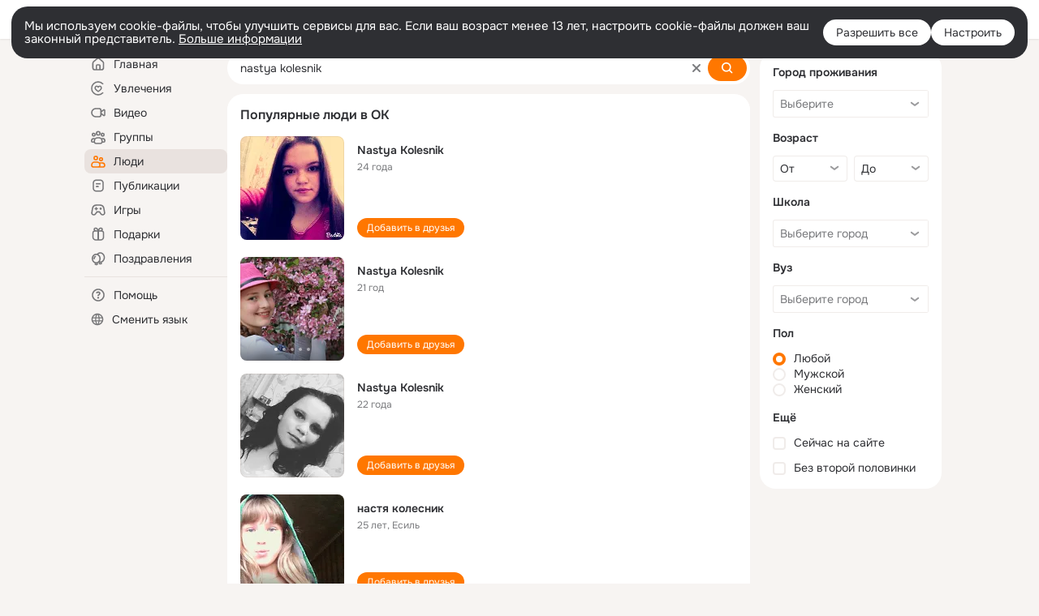

--- FILE ---
content_type: application/javascript; charset=utf-8
request_url: https://st-ok.cdn-vk.ru/res/js/WebVitalsLogger_lon64cci.js
body_size: 5313
content:
define(["OK/utils/storage","OK/webapi","OK/utils/debounce","OK/utils/environment","OK/cookie","OK/utils/vanilla","OK/AjaxNavigationLog","OK/logger","OK/utils/screens","OK/pms!webApiConfiguration","OK/utils/throttle"],function(Y,he,ge,Ge,$e,Ke,Ue,Ze,Je,Xe,ze){
var me = {};"use strict";var O,m,b,G,S,$=-1,h=function n(e){addEventListener("pageshow",function(t){t.persisted&&($=t.timeStamp,e(t))},true)},K=function n(){var e=self.performance&&performance.getEntriesByType&&performance.getEntriesByType("navigation")[0];if(e&&e.responseStart>0&&e.responseStart<performance.now())return e},D=function n(){var e=K();return e&&e.activationStart||0},d=function n(e,t){var r=K(),i="navigate";$>=0?i="back-forward-cache":r&&(document.prerendering||D()>0?i="prerender":document.wasDiscarded?i="restore":r.type&&(i=r.type.replace(/_/g,"-")));return{name:e,value:void 0===t?-1:t,rating:"good",delta:0,entries:[],id:"v4-".concat(Date.now(),"-").concat(Math.floor(8999999999999*Math.random())+1e12),navigationType:i}},g=function n(e,t,r){try{if(PerformanceObserver.supportedEntryTypes.includes(e)){var i=new PerformanceObserver(function(a){Promise.resolve().then(function(){t(a.getEntries())})});return i.observe(Object.assign({type:e,buffered:true},r||{})),i}}catch(a){}},p=function n(e,t,r,i){var a,s;return function(o){t.value>=0&&(o||i)&&((s=t.value-(a||0))||void 0===a)&&(a=t.value,t.delta=s,t.rating=function(u,c){return u>c[1]?"poor":u>c[0]?"needs-improvement":"good"}(t.value,r),e(t))}},M=function n(e){requestAnimationFrame(function(){return requestAnimationFrame(function(){return e()})})},w=function n(e){document.addEventListener("visibilitychange",function(){"hidden"===document.visibilityState&&e()})},C=function n(e){var t=false;return function(){t||(e(),t=true)}},y=-1,U=function n(){return"hidden"!==document.visibilityState||document.prerendering?1/0:0},T=function n(e){"hidden"===document.visibilityState&&y>-1&&(y="visibilitychange"===e.type?e.timeStamp:0,ye())},Z=function n(){addEventListener("visibilitychange",T,true),addEventListener("prerenderingchange",T,true)},ye=function n(){removeEventListener("visibilitychange",T,true),removeEventListener("prerenderingchange",T,true)},V=function n(){return y<0&&(y=U(),Z(),h(function(){setTimeout(function(){y=U(),Z()},0)})),{get firstHiddenTime(){return y}}},L=function n(e){document.prerendering?addEventListener("prerenderingchange",function(){return e()},true):e()},J=[1800,3e3],be=function n(e,t){t=t||{},L(function(){var r,i=V(),a=d("FCP"),s=g("paint",function(o){o.forEach(function(u){"first-contentful-paint"===u.name&&(s.disconnect(),u.startTime<i.firstHiddenTime&&(a.value=Math.max(u.startTime-D(),0),a.entries.push(u),r(true)))})});s&&(r=p(e,a,J,t.reportAllChanges),h(function(o){a=d("FCP"),r=p(e,a,J,t.reportAllChanges),M(function(){a.value=performance.now()-o.timeStamp,r(true)})}))})},X=[.1,.25],we=function n(e,t){t=t||{},be(C(function(){var r,i=d("CLS",0),a=0,s=[],o=function c(l){l.forEach(function(f){if(!f.hadRecentInput){var k=s[0],P=s[s.length-1];a&&f.startTime-P.startTime<1e3&&f.startTime-k.startTime<5e3?(a+=f.value,s.push(f)):(a=f.value,s=[f])}}),a>i.value&&(i.value=a,i.entries=s,r())},u=g("layout-shift",o);u&&(r=p(e,i,X,t.reportAllChanges),w(function(){o(u.takeRecords()),r(true)}),h(function(){a=0,i=d("CLS",0),r=p(e,i,X,t.reportAllChanges),M(function(){return r()})}),setTimeout(r,0))}))},z=0,F=1/0,I=0,Ee=function n(e){e.forEach(function(t){t.interactionId&&(F=Math.min(F,t.interactionId),I=Math.max(I,t.interactionId),z=I?(I-F)/7+1:0)})},Q=function n(){return O?z:performance.interactionCount||0},_e=function n(){"interactionCount"in performance||O||(O=g("event",Ee,{type:"event",buffered:true,durationThreshold:0}))},v=[],A=new Map,ee=0,Se=function n(){var e=Math.min(v.length-1,Math.floor((Q()-ee)/50));return v[e]},Ce=[],Te=function n(e){if(Ce.forEach(function(a){return a(e)}),e.interactionId||"first-input"===e.entryType){var t=v[v.length-1],r=A.get(e.interactionId);if(r||v.length<10||e.duration>t.latency){if(r)e.duration>r.latency?(r.entries=[e],r.latency=e.duration):e.duration===r.latency&&e.startTime===r.entries[0].startTime&&r.entries.push(e);else{var i={id:e.interactionId,latency:e.duration,entries:[e]};A.set(i.id,i),v.push(i)}v.sort(function(a,s){return s.latency-a.latency}),v.length>10&&v.splice(10).forEach(function(a){return A.delete(a.id)})}}},te=function n(e){var t=self.requestIdleCallback||self.setTimeout,r=-1;return e=C(e),"hidden"===document.visibilityState?e():(r=t(e),w(e)),r},ne=[200,500],Le=function n(e,t){"PerformanceEventTiming"in self&&"interactionId"in PerformanceEventTiming.prototype&&(t=t||{},L(function(){var r;_e();var i,a=d("INP"),s=function u(c){te(function(){c.forEach(Te);var l=Se();l&&l.latency!==a.value&&(a.value=l.latency,a.entries=l.entries,i())})},o=g("event",s,{durationThreshold:null!==(r=t.durationThreshold)&&void 0!==r?r:40});i=p(e,a,ne,t.reportAllChanges),o&&(o.observe({type:"first-input",buffered:true}),w(function(){s(o.takeRecords()),i(true)}),h(function(){ee=Q(),v.length=0,A.clear(),a=d("INP"),i=p(e,a,ne,t.reportAllChanges)}))}))},re=[2500,4e3],W={},Ie=function n(e,t){t=t||{},L(function(){var r,i=V(),a=d("LCP"),s=function c(l){t.reportAllChanges||(l=l.slice(-1)),l.forEach(function(f){f.startTime<i.firstHiddenTime&&(a.value=Math.max(f.startTime-D(),0),a.entries=[f],r())})},o=g("largest-contentful-paint",s);if(o){r=p(e,a,re,t.reportAllChanges);var u=C(function(){W[a.id]||(s(o.takeRecords()),o.disconnect(),W[a.id]=true,r(true))});["keydown","click"].forEach(function(c){addEventListener(c,function(){return te(u)},{once:true,capture:true})}),w(u),h(function(c){a=d("LCP"),r=p(e,a,re,t.reportAllChanges),M(function(){a.value=performance.now()-c.timeStamp,W[a.id]=true,r(true)})})}})},E={passive:true,capture:true},Ae=new Date,ae=function n(e,t){m||(m=t,b=e,G=new Date,oe(removeEventListener),ie())},ie=function n(){if(b>=0&&b<G-Ae){var e={entryType:"first-input",name:m.type,target:m.target,cancelable:m.cancelable,startTime:m.timeStamp,processingStart:m.timeStamp+b};S.forEach(function(t){t(e)}),S=[]}},Re=function n(e){if(e.cancelable){var t=(e.timeStamp>1e12?new Date:performance.now())-e.timeStamp;"pointerdown"==e.type?function(r,i){var a=function u(){ae(r,i),o()},s=function u(){o()},o=function u(){removeEventListener("pointerup",a,E),removeEventListener("pointercancel",s,E)};addEventListener("pointerup",a,E),addEventListener("pointercancel",s,E)}(t,e):ae(t,e)}},oe=function n(e){["mousedown","keydown","touchstart","pointerdown"].forEach(function(t){return e(t,Re,E)})},se=[100,300],Ne=function n(e,t){t=t||{},L(function(){var r,i=V(),a=d("FID"),s=function c(l){l.startTime<i.firstHiddenTime&&(a.value=l.processingStart-l.startTime,a.entries.push(l),r(true))},o=function c(l){l.forEach(s)},u=g("first-input",o);r=p(e,a,se,t.reportAllChanges),u&&(w(C(function(){o(u.takeRecords()),u.disconnect()})),h(function(){var c;a=d("FID"),r=p(e,a,se,t.reportAllChanges),S=[],b=-1,m=null,oe(addEventListener),c=s,S.push(c),ie()}))})};function j(n,e){if(e==null||e>n.length)e=n.length;for(var t=0,r=new Array(e);t<e;t++)r[t]=n[t];return r}function ke(n){if(Array.isArray(n))return j(n)}function Pe(n,e){if(!(n instanceof e)){throw new TypeError("Cannot call a class as a function")}}function Oe(n,e){for(var t=0;t<e.length;t++){var r=e[t];r.enumerable=r.enumerable||false;r.configurable=true;if("value"in r)r.writable=true;Object.defineProperty(n,r.key,r)}}function De(n,e,t){if(e)Oe(n.prototype,e);return n}function ue(n,e){if(e!=null&&typeof Symbol!=="undefined"&&e[Symbol.hasInstance]){return!!e[Symbol.hasInstance](n)}else{return n instanceof e}}function Me(n){if(typeof Symbol!=="undefined"&&n[Symbol.iterator]!=null||n["@@iterator"]!=null)return Array.from(n)}function Ve(){throw new TypeError("Invalid attempt to spread non-iterable instance.\\nIn order to be iterable, non-array objects must have a [Symbol.iterator]() method.")}function H(n){return ke(n)||Me(n)||Fe(n)||Ve()}function Fe(n,e){if(!n)return;if(typeof n==="string")return j(n,e);var t=Object.prototype.toString.call(n).slice(8,-1);if(t==="Object"&&n.constructor)t=n.constructor.name;if(t==="Map"||t==="Set")return Array.from(t);if(t==="Arguments"||/^(?:Ui|I)nt(?:8|16|32)(?:Clamped)?Array$/.test(t))return j(n,e)}var We=Object.defineProperty;var le=Object.getOwnPropertySymbols;var je=Object.prototype.hasOwnProperty;var He=Object.prototype.propertyIsEnumerable;var ce=function(n,e,t){return e in n?We(n,e,{enumerable:true,configurable:true,writable:true,value:t}):n[e]=t};var fe=function(n,e){for(var t in e||(e={}))if(je.call(e,t))ce(n,t,e[t]);var r=true,i=false,a=void 0;if(le)try{for(var s=le(e)[Symbol.iterator](),o;!(r=(o=s.next()).done);r=true){var t=o.value;if(He.call(e,t))ce(n,t,e[t])}}catch(u){i=true;a=u}finally{try{if(!r&&s.return!=null){s.return()}}finally{if(i){throw a}}}return n};var de="webVitals";var x=function(){return{reports:{cls:[],lcp:[],inp:[],fid:[]},meta:{hostname:"",artifactVersion:"",branchName:"",commitHash:"",isAutotest:false,retries:0}}};var R=function(){var n,e,t,r,i,a,s,o;var u=x();try{var c=Y.sessionStorage.getItem(de);if(!c){return u}var l=JSON.parse(c);return{reports:{cls:(e=(n=l.reports)==null?void 0:n.cls)!=null?e:[],lcp:(r=(t=l.reports)==null?void 0:t.lcp)!=null?r:[],inp:(a=(i=l.reports)==null?void 0:i.inp)!=null?a:[],fid:(o=(s=l.reports)==null?void 0:s.fid)!=null?o:[]},meta:fe(fe({},u.meta),l.meta)}}catch(f){console.warn("[WebVitals] Failed to load from sessionStorage",f);return u}};var B=function(n){try{Y.sessionStorage.setItem(de,JSON.stringify(n))}catch(e){console.warn("[WebVitals] Failed to save to sessionStorage: ",e)}};if(window.webVitals===void 0){window.webVitals=x()}var xe=1e3;var pe=function(n,e){var t=e==="LCP"?"renderTime":"duration";n.sort(function(r,i){return Be(r,i,t)});return n[0]};var Be=function(n,e,t){var r=t;if(n[r]<e[r]){return 1}if(n[r]>e[r]){return-1}return 0};var q=function(n,e,t,r){return{htmlElementsInfo:n,metric:r,value:parseFloat(e.toFixed(3)),url:window.location.pathname,state:"WEB_".concat(OK.state.getCurrentStateId()),rating:t,isForAbMetrics:true}};var N=function(n){var e={CLS:"cls",LCP:"lcp",INP:"inp"};if("metric"in n){var t=e[n.metric];if(t){window.webVitals.reports[t].push(n)}console.log("[WebVitals] Report",n)}else{console.log("[WebVitals] Listener target",n)}};var qe=function(){function n(){var e=this;Pe(this,n);this.reportsToSend=[];this.worstClsReports=[];this.worstInpReports=[];this.metaData=x().meta;this.listenerTarget=null;this.eventHandler=function(t){e.listenerTarget=t.target;if(e.isConsoleClicksEnabled){N(e.listenerTarget)}};this.sendReports=ge.default(xe,function(){var t={reports:e.reportsToSend};if(e.isAutotestMetaDataSupported&&e.metaData.isAutotest){t.meta=e.metaData;t.meta.hostname=window.location.hostname}he.invoke("web-vitals/send",t);e.reportsToSend=[]})}De(n,[{key:"addWorstReport",value:function e(t,r,i,a){var s;var o=i==="CLS"?this.worstClsReports:this.worstInpReports;var u=q(a,t,r,i);var c=R();c.reports[i.toLowerCase()].push(u);B(c);if(this.consoleLogsEnabled){N(u)}if(o.length){o[o.length-1].isForAbMetrics=false}o.push(u);if(o.length>((s=this.reportsCapacityMap)==null?void 0:s[i])){o.shift()}}},{key:"initiateSendReports",value:function e(t){var r;if(!t.length){return}(r=this.reportsToSend).push.apply(r,H(t));this.sendReports()}},{key:"activate",value:function e(t){var r=this;this.consoleLogsEnabled=t.consoleLogsEnabled;this.isListenerEnabled=t.isListenerEnabled;this.isConsoleClicksEnabled=t.isConsoleClicksEnabled;this.isAutotestMetaDataSupported=t.isAutotestMetaDataSupported;this.metaData=R().meta;this.reportsCapacityMap={INP:t.inpReportsCapacity,CLS:t.clsReportsCapacity};Ie(function(i){var a=pe(i.entries,i.name).element;var s=_(a);var o=q(a?[{tag:a.localName,className:s}]:null,i.value,i.rating,"LCP");var u=R();u.reports.lcp.push(o);B(u);if(r.consoleLogsEnabled){N(o)}r.initiateSendReports([o])});Ne(function(i){var a=i.entries[0].target;var s=_(a);var o=q(a?[{tag:a.localName,className:s}]:null,i.value,i.rating,"FID");var u=R();u.reports.fid.push(o);B(u);if(r.consoleLogsEnabled){N(o)}r.initiateSendReports([o])});we(function(i){if(!i.value){return}var a=new Set;var s=i.entries.reduce(function(o,u){u.sources.forEach(function(c){var l=c.node;if(l){var f={className:_(l),localName:l.localName},k=f.className,P=f.localName;var ve=P+k;if(!a.has(ve)){o.push({className:k,tag:P});a.add(ve)}}});return o},[]);r.addWorstReport(i.value,i.rating,"CLS",s)},{reportAllChanges:true});if(this.isListenerEnabled){window.addEventListener("click",this.eventHandler,{capture:true});window.addEventListener("keydown",this.eventHandler,{capture:true})}Le(function(i){var a=pe(i.entries,i.name).target;r.addWorstReport(i.value,i.rating,"INP",function(){if(a){var s=_(a);return[{tag:a.localName,className:s}]}else if(r.listenerTarget){var o=_(r.listenerTarget);var u=r.listenerTarget.localName;r.listenerTarget=null;return[{tag:u,className:o}]}return null}())},{reportAllChanges:true});document.addEventListener("visibilitychange",function(){if(document.visibilityState!=="hidden"){return}var i=[];if(r.worstClsReports.length){var a;(a=i).push.apply(a,H(r.worstClsReports));r.worstClsReports=[]}if(r.worstInpReports.length){var s;(s=i).push.apply(s,H(r.worstInpReports));r.worstInpReports=[]}r.initiateSendReports(i)})}},{key:"deactivate",value:function e(){if(this.isListenerEnabled){window.removeEventListener("click",this.eventHandler,{capture:true});window.removeEventListener("keydown",this.eventHandler,{capture:true})}}}]);return n}();function _(n){if(!n){return""}if(ue(n,SVGElement)){return n.className.baseVal}if(ue(n,Element)){return n.className}return""}var Ye=new qe;me.logger=Ye
return me;
});
//# sourceMappingURL=WebVitalsLogger_lon64cci.js.map
